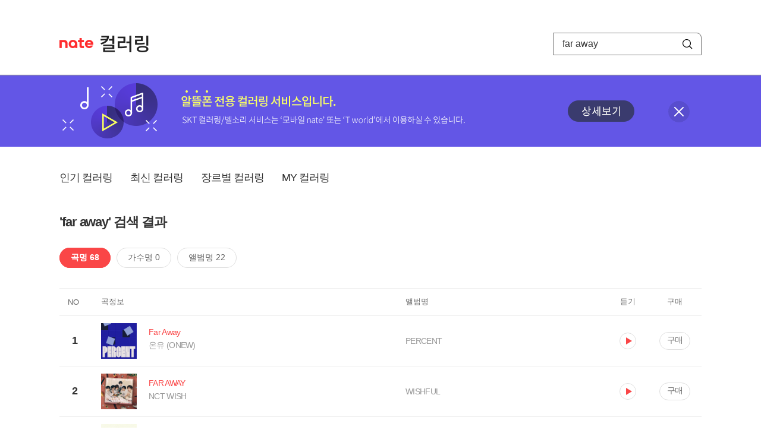

--- FILE ---
content_type: text/html; charset=utf-8
request_url: https://mobile.nate.com/decorate/mvno/search?searchType=song&keyword=far%20away
body_size: 9368
content:
<!DOCTYPE html PUBLIC "-//W3C//DTD XHTML 1.0 Transitional//EN" "http://www.w3.org/TR/xhtml1/DTD/xhtml1-transitional.dtd">
<html xmlns="http://www.w3.org/1999/xhtml" xml:lang="ko" lang="ko">
<head>
<meta http-equiv="X-UA-Compatible" content="IE=Edge" />
<meta http-equiv="Content-Type" content="application/xhtml+xml; charset=utf-8" />
<meta http-equiv="Cache-Control" content="no-cache" />
<meta http-equiv="Cache-Control" content="post-check=0, pre-check=0, no-store, no-cache, must-revalidate" />
<meta http-equiv="Pragma" content="no-cache" />
<meta http-equiv="Expires" content="-1" />
<meta http-equiv="Content-Security-Policy" content="default-src 'self';
   img-src 'self' https://mobileimg.nate.com https://main.nateimg.co.kr https://main2.nateimg.co.kr https://stat.nate.com https://statclick.nate.com https://www.nate.com;
   style-src 'self' 'unsafe-inline' https://common.nate.com;
   script-src 'self' 'unsafe-inline' 'unsafe-eval' https://common.nate.com https://mi.nate.com http://mobile.nate.com;
   media-src 'self' https://down.tums.co.kr;
   font-src 'self';
   base-uri 'self';
   form-action 'self';"







 />
<link href="//main.nateimg.co.kr/img/v7/favicon_32.ico" type="image/x-icon" rel="shortcut icon" />
<link type="text/css" rel="stylesheet" href="../../css/phone_decorate.css?v=20200812" />
<title>컬러링</title>
<script type="text/javascript" src="https://common.nate.com/textGNB/CommonTextGNBV1?xt=U" charset="utf-8"></script>
<!--script type="text/javascript" src="https://mobile.nate.com/js/jquery-2.2.4.min.js"></script--> 
<script type="text/javascript" src="https://mobile.nate.com/js/jquery-3.7.1.js"></script>
<script src="https://mobile.nate.com/js/common/stat.js" charset="utf-8"></script>
</head>
<body onload="javascript:setDomain();">
	<!-- Header -->
	<div id="header" role="banner">
	  <!-- svc -->
	  <div class="svcwrap">
		<div class="gnbWrap">
		  <h1><a href="http://www.nate.com" class="natebi">NATE</a><a href="https://mobile.nate.com/decorate/mvno/top" class="svcname">컬러링</a></h1>
		  
		  <script type="text/javascript">
			  var NateGNB = new classNateGNB();
		  </script>
		  <noscript>
		  <div id="noscript_gnb">
			  <div>
				  <a href="//www.nate.com/" title="네이트 메인으로">네이트 메인으로</a> <span>|</span>
				  <a href="//www.nate.com/sitemap/" title="사이트맵">사이트맵</a>
			  </div>
		  </div>
		  </noscript>

		  <!-- search -->
		  <div id="searchWrap" data-set="search">
			 <form id="search-field" class="srchform" name="form1" action="" method="post">
				<input type="hidden" id="searchType" name="searchType" value="song" />
				<fieldset>
				  <legend>검색영역</legend>                 
				   <input type="text" id="keyword" name="keyword" onkeypress="checkEnter();" value="far away" class="searchBox" title="검색어 입력" />
				   <button type="submit" onclick="search('song');" class="searchBtn"><span class="hide">검색</span></button>
				</fieldset>
			 </form>
		  </div>
		</div>
	  </div>
	  
	  <!-- navigation -->
	  <div class="navWrap"> </div>

	</div>
	<!-- HEADER : E -->
	
	<!-- [추가] 상단 배너 -->
	<div class="bannerWrap" style="background:#6356e6;">
		<div class="banner_cont">
			<a href="https://mobile.nate.com/notice/noticeView?artid=2288"><img src="//mobile.nate.com/img/banner_top_1080x120.png" width="1080" height="120" border="0" alt="" /></a>
			<button type="button" value="배너 영역 닫기" class="btn_close" title="배너 영역 닫기" onclick="$('.bannerWrap').hide();">닫기</button>
		</div>
	</div>

	<!-- BODY -->
	
	<div id="container" class="f-clear decorate">	<!--script type="text/javascript">//<![CDATA[
		function openFaq() {
			goTo('http://erms.nate.com/faq/exSelfFAQList.jsp?parentNodeId=NODE0000000930&nodeDepth=0', 'new');
			return;
		}

		function getBanner(url, e) {
			$.get(url, function() {
			});
		}
	//]]>
	</script-->

	<!-- [삭제] LNB -->
	
	
	<!-- 컨텐츠 영역 시작 -->
	<div id="content">	<script defer="defer" type="text/javascript" src="/js/decorate/popup.js"></script>
	
	<div class="lnbWrap">
		<!-- [추가] 네비게이션 -->
		<div class="lnb">
		<ul>
			<li><a href="/decorate/mvno/top">인기 컬러링</a></li>
			<li><a href="/decorate/mvno/new">최신 컬러링</a></li>
			<li><a href="/decorate/mvno/genre">장르별 컬러링</a></li>
			<li><a href="javascript: goMyColBox();">MY 컬러링</a></li>
		</ul>
		</div>

		<!-- [추가] 내정보 -->
			</div>

	<h4 class="search">'far away' 검색 결과</h4>
	<div class="subLnb">
		<ul>
			<li class="on" id="song"><a href="javascript:search('song');">곡명 68</a></li>
			<li id="singer"><a href="javascript:search('singer');">가수명 0</a></li>
			<li id="album"><a href="javascript:search('album');">앨범명 22</a></li>
		</ul>
	</div>

	
	<div class="search_wrap">
				<h5 class="hide">컬러링검색결과</h5>
		<!-- 리스트 -->
		<table class="coloringList" cellspacing="0" cellpadding="0" summary="컬러링검색결과 리스트로 제목,가수/앨범,이용하기를 보여주고 있음">
			<caption>컬러링검색결과 리스트</caption>
			<colgroup>
				<col width="70px" />
				<col width="*px" />
				<col width="340px" />
				<col width="68px" />
				<col width="90px" />
			</colgroup>
			<thead>
				<tr>
					<th scope="col" class="rank">NO</th>
					<th scope="col" class="info">곡정보</th>
					<th scope="col" class="album">앨범명</th>
					<th scope="col">듣기</th>
					<th scope="col" class="backNon">구매</th>
				</tr>
			</thead>
			<tbody>
				<tr class="first">
					<td><span class="rank">1</span></td>
					<td class="subject">
					<a href="/decorate/mvno/search?searchType=song&amp;keyword=Far Away" title="곡명 검색 결과 이동">
						<span class="cover">
                                                                                                                <img src="//mobileimg.nate.com/tums/album/5758569_w.jpg" width="60" height="60" border="0" alt="" />
                                                                                                        </span>
                                                <span class="title">
												<span class="search_txt">Far Away</span>
												</span>

					</a>
						<a href="/decorate/mvno/search?searchType=singer&amp;keyword=온유 (ONEW)" title="가수 검색 결과 이동">
						<span class="singer">
						온유 (ONEW)						</span></a>
					</td>
					<td class="album"><a href="/decorate/mvno/search?searchType=album&amp;keyword=PERCENT" title="앨범 검색 결과 이동">
						PERCENT						</a>
					</td>
					<td class="hear"><a href="#;" id="32759711" title="미리듣기 새창 열림">듣기</a></td>
					<td class="buy"><a href="#;" id="32759711" title="구매 새창 열림">구매</a></td>
					<input type="hidden" value="32759711" />
					
				</tr><tr >
					<td><span class="rank">2</span></td>
					<td class="subject">
					<a href="/decorate/mvno/search?searchType=song&amp;keyword=FAR AWAY" title="곡명 검색 결과 이동">
						<span class="cover">
                                                                                                                <img src="//mobileimg.nate.com/tums/album/4386090_w.jpg" width="60" height="60" border="0" alt="" />
                                                                                                        </span>
                                                <span class="title">
												<span class="search_txt">FAR AWAY</span>
												</span>

					</a>
						<a href="/decorate/mvno/search?searchType=singer&amp;keyword=NCT WISH" title="가수 검색 결과 이동">
						<span class="singer">
						NCT WISH						</span></a>
					</td>
					<td class="album"><a href="/decorate/mvno/search?searchType=album&amp;keyword=WISHFUL" title="앨범 검색 결과 이동">
						WISHFUL						</a>
					</td>
					<td class="hear"><a href="#;" id="26921535" title="미리듣기 새창 열림">듣기</a></td>
					<td class="buy"><a href="#;" id="26921535" title="구매 새창 열림">구매</a></td>
					<input type="hidden" value="26921535" />
					
				</tr><tr >
					<td><span class="rank">3</span></td>
					<td class="subject">
					<a href="/decorate/mvno/search?searchType=song&amp;keyword=Run Far Away" title="곡명 검색 결과 이동">
						<span class="cover">
                                                                                                                <img src="//mobileimg.nate.com/tums/album/3783924_w.jpg" width="60" height="60" border="0" alt="" />
                                                                                                        </span>
                                                <span class="title">
												<span class="search_txt">Run Far Away</span>
												</span>

					</a>
						<a href="/decorate/mvno/search?searchType=singer&amp;keyword=펀치 (Punch)" title="가수 검색 결과 이동">
						<span class="singer">
						펀치 (Punch)						</span></a>
					</td>
					<td class="album"><a href="/decorate/mvno/search?searchType=album&amp;keyword=멱살 한번 잡힙시다 OST Part 3" title="앨범 검색 결과 이동">
						멱살 한번 잡힙시다 OST Part 3						</a>
					</td>
					<td class="hear"><a href="#;" id="23894201" title="미리듣기 새창 열림">듣기</a></td>
					<td class="buy"><a href="#;" id="23894201" title="구매 새창 열림">구매</a></td>
					<input type="hidden" value="23894201" />
					
				</tr><tr >
					<td><span class="rank">4</span></td>
					<td class="subject">
					<a href="/decorate/mvno/search?searchType=song&amp;keyword=so far away (Feat. 수란 (SURAN))" title="곡명 검색 결과 이동">
						<span class="cover">
                                                                                                                <img src="//mobileimg.nate.com/tums/album/3448188_w.jpg" width="60" height="60" border="0" alt="" />
                                                                                                        </span>
                                                <span class="title">
												<span class="search_txt">so far away (Feat. 수란 (SURAN))</span>
												</span>

					</a>
						<a href="/decorate/mvno/search?searchType=singer&amp;keyword=Agust D" title="가수 검색 결과 이동">
						<span class="singer">
						Agust D						</span></a>
					</td>
					<td class="album"><a href="/decorate/mvno/search?searchType=album&amp;keyword=Agust D" title="앨범 검색 결과 이동">
						Agust D						</a>
					</td>
					<td class="hear"><a href="#;" id="19620464" title="미리듣기 새창 열림">듣기</a></td>
					<td class="buy"><a href="#;" id="19620464" title="구매 새창 열림">구매</a></td>
					<input type="hidden" value="19620464" />
					
				</tr><tr >
					<td><span class="rank">5</span></td>
					<td class="subject">
					<a href="/decorate/mvno/search?searchType=song&amp;keyword=far away (feat. Sein)" title="곡명 검색 결과 이동">
						<span class="cover">
                                                                                                                <img src="//mobileimg.nate.com/tums/album/3381360_w.jpg" width="60" height="60" border="0" alt="" />
                                                                                                        </span>
                                                <span class="title">
												<span class="search_txt">far away (feat. Sein)</span>
												</span>

					</a>
						<a href="/decorate/mvno/search?searchType=singer&amp;keyword=lofi (힙합)" title="가수 검색 결과 이동">
						<span class="singer">
						lofi (힙합)						</span></a>
					</td>
					<td class="album"><a href="/decorate/mvno/search?searchType=album&amp;keyword=far away" title="앨범 검색 결과 이동">
						far away						</a>
					</td>
					<td class="hear"><a href="#;" id="18129098" title="미리듣기 새창 열림">듣기</a></td>
					<td class="buy"><a href="#;" id="18129098" title="구매 새창 열림">구매</a></td>
					<input type="hidden" value="18129098" />
					
				</tr><tr >
					<td><span class="rank">6</span></td>
					<td class="subject">
					<a href="/decorate/mvno/search?searchType=song&amp;keyword=Far Away" title="곡명 검색 결과 이동">
						<span class="cover">
                                                                                                                <img src="//mobileimg.nate.com/tums/album/2992393_w.jpg" width="60" height="60" border="0" alt="" />
                                                                                                        </span>
                                                <span class="title">
												<span class="search_txt">Far Away</span>
												</span>

					</a>
						<a href="/decorate/mvno/search?searchType=singer&amp;keyword=에스나 (eSNa)" title="가수 검색 결과 이동">
						<span class="singer">
						에스나 (eSNa)						</span></a>
					</td>
					<td class="album"><a href="/decorate/mvno/search?searchType=album&amp;keyword=결혼작사 이혼작곡 3 Part 1" title="앨범 검색 결과 이동">
						결혼작사 이혼작곡 3 Part 1						</a>
					</td>
					<td class="hear"><a href="#;" id="16712743" title="미리듣기 새창 열림">듣기</a></td>
					<td class="buy"><a href="#;" id="16712743" title="구매 새창 열림">구매</a></td>
					<input type="hidden" value="16712743" />
					
				</tr><tr >
					<td><span class="rank">7</span></td>
					<td class="subject">
					<a href="/decorate/mvno/search?searchType=song&amp;keyword=멀리 (Far away)" title="곡명 검색 결과 이동">
						<span class="cover">
                                                                                                                <img src="//mobileimg.nate.com/tums/album/2298186_w.jpg" width="60" height="60" border="0" alt="" />
                                                                                                        </span>
                                                <span class="title">
												<span class="search_txt">멀리 (Far away)</span>
												</span>

					</a>
						<a href="/decorate/mvno/search?searchType=singer&amp;keyword=SUPER JUNIOR-D&amp;E" title="가수 검색 결과 이동">
						<span class="singer">
						SUPER JUNIOR-D&E						</span></a>
					</td>
					<td class="album"><a href="/decorate/mvno/search?searchType=album&amp;keyword=COUNTDOWN - The 1st Album" title="앨범 검색 결과 이동">
						COUNTDOWN - The 1st Album						</a>
					</td>
					<td class="hear"><a href="#;" id="16077039" title="미리듣기 새창 열림">듣기</a></td>
					<td class="buy"><a href="#;" id="16077039" title="구매 새창 열림">구매</a></td>
					<input type="hidden" value="16077039" />
					
				</tr><tr >
					<td><span class="rank">8</span></td>
					<td class="subject">
					<a href="/decorate/mvno/search?searchType=song&amp;keyword=항해(Far away)" title="곡명 검색 결과 이동">
						<span class="cover">
                                                                                                                <img src="//mobileimg.nate.com/tums/album/2266556_w.jpg" width="60" height="60" border="0" alt="" />
                                                                                                        </span>
                                                <span class="title">
												<span class="search_txt">항해(Far away)</span>
												</span>

					</a>
						<a href="/decorate/mvno/search?searchType=singer&amp;keyword=CNEMA (시네마)" title="가수 검색 결과 이동">
						<span class="singer">
						CNEMA (시네마)						</span></a>
					</td>
					<td class="album"><a href="/decorate/mvno/search?searchType=album&amp;keyword=슈퍼밴드2 - Episode.14" title="앨범 검색 결과 이동">
						슈퍼밴드2 - Episode.14						</a>
					</td>
					<td class="hear"><a href="#;" id="15159649" title="미리듣기 새창 열림">듣기</a></td>
					<td class="buy"><a href="#;" id="15159649" title="구매 새창 열림">구매</a></td>
					<input type="hidden" value="15159649" />
					
				</tr><tr >
					<td><span class="rank">9</span></td>
					<td class="subject">
					<a href="/decorate/mvno/search?searchType=song&amp;keyword=Far Away" title="곡명 검색 결과 이동">
						<span class="cover">
                                                                                                                <img src="//mobileimg.nate.com/tums/album/2139788_w.jpg" width="60" height="60" border="0" alt="" />
                                                                                                        </span>
                                                <span class="title">
												<span class="search_txt">Far Away</span>
												</span>

					</a>
						<a href="/decorate/mvno/search?searchType=singer&amp;keyword=EASHA" title="가수 검색 결과 이동">
						<span class="singer">
						EASHA						</span></a>
					</td>
					<td class="album"><a href="/decorate/mvno/search?searchType=album&amp;keyword=Far Away" title="앨범 검색 결과 이동">
						Far Away						</a>
					</td>
					<td class="hear"><a href="#;" id="14587070" title="미리듣기 새창 열림">듣기</a></td>
					<td class="buy"><a href="#;" id="14587070" title="구매 새창 열림">구매</a></td>
					<input type="hidden" value="14587070" />
					
				</tr><tr >
					<td><span class="rank">10</span></td>
					<td class="subject">
					<a href="/decorate/mvno/search?searchType=song&amp;keyword=Far away" title="곡명 검색 결과 이동">
						<span class="cover">
                                                                                                                <img src="//mobileimg.nate.com/tums/album/1924238_w.jpg" width="60" height="60" border="0" alt="" />
                                                                                                        </span>
                                                <span class="title">
												<span class="search_txt">Far away</span>
												</span>

					</a>
						<a href="/decorate/mvno/search?searchType=singer&amp;keyword=신지훈" title="가수 검색 결과 이동">
						<span class="singer">
						신지훈						</span></a>
					</td>
					<td class="album"><a href="/decorate/mvno/search?searchType=album&amp;keyword=하이에나 OST Part.7" title="앨범 검색 결과 이동">
						하이에나 OST Part.7						</a>
					</td>
					<td class="hear"><a href="#;" id="13478128" title="미리듣기 새창 열림">듣기</a></td>
					<td class="buy"><a href="#;" id="13478128" title="구매 새창 열림">구매</a></td>
					<input type="hidden" value="13478128" />
					
				</tr><tr >
					<td><span class="rank">11</span></td>
					<td class="subject">
					<a href="/decorate/mvno/search?searchType=song&amp;keyword=So Far Away (feat. Jamie Scott &amp; Romy)" title="곡명 검색 결과 이동">
						<span class="cover">
                                                                                                                <img src="//mobileimg.nate.com/tums/album/1529156_w.jpg" width="60" height="60" border="0" alt="" />
                                                                                                        </span>
                                                <span class="title">
												<span class="search_txt">So Far Away (feat. Jamie Scott & Romy)</span>
												</span>

					</a>
						<a href="/decorate/mvno/search?searchType=singer&amp;keyword=Martin Garrix, David Guetta" title="가수 검색 결과 이동">
						<span class="singer">
						Martin Garrix, David Guetta						</span></a>
					</td>
					<td class="album"><a href="/decorate/mvno/search?searchType=album&amp;keyword=So Far Away (feat. Jamie Scott &amp; Romy)" title="앨범 검색 결과 이동">
						So Far Away (feat. Jamie Scott & Romy)						</a>
					</td>
					<td class="hear"><a href="#;" id="11354320" title="미리듣기 새창 열림">듣기</a></td>
					<td class="buy"><a href="#;" id="11354320" title="구매 새창 열림">구매</a></td>
					<input type="hidden" value="11354320" />
					
				</tr><tr >
					<td><span class="rank">12</span></td>
					<td class="subject">
					<a href="/decorate/mvno/search?searchType=song&amp;keyword=So Far Away" title="곡명 검색 결과 이동">
						<span class="cover">
                                                                                                                <img src="//mobileimg.nate.com/tums/album/992576_w.jpg" width="60" height="60" border="0" alt="" />
                                                                                                        </span>
                                                <span class="title">
												<span class="search_txt">So Far Away</span>
												</span>

					</a>
						<a href="/decorate/mvno/search?searchType=singer&amp;keyword=프레드 (Fred)" title="가수 검색 결과 이동">
						<span class="singer">
						프레드 (Fred)						</span></a>
					</td>
					<td class="album"><a href="/decorate/mvno/search?searchType=album&amp;keyword=So Far Away" title="앨범 검색 결과 이동">
						So Far Away						</a>
					</td>
					<td class="hear"><a href="#;" id="6816389" title="미리듣기 새창 열림">듣기</a></td>
					<td class="buy"><a href="#;" id="6816389" title="구매 새창 열림">구매</a></td>
					<input type="hidden" value="6816389" />
					
				</tr><tr >
					<td><span class="rank">13</span></td>
					<td class="subject">
					<a href="/decorate/mvno/search?searchType=song&amp;keyword=Far Away (Feat. Jelle van Dael) (Radio Edit)" title="곡명 검색 결과 이동">
						<span class="cover">
                                                                                                                <img src="//mobileimg.nate.com/tums/album/929129_w.jpg" width="60" height="60" border="0" alt="" />
                                                                                                        </span>
                                                <span class="title">
												<span class="search_txt">Far Away (Feat. Jelle van Dael) (Radio Edit)</span>
												</span>

					</a>
						<a href="/decorate/mvno/search?searchType=singer&amp;keyword=Klaas" title="가수 검색 결과 이동">
						<span class="singer">
						Klaas						</span></a>
					</td>
					<td class="album"><a href="/decorate/mvno/search?searchType=album&amp;keyword=Progressive House Gold Edition Vol.2" title="앨범 검색 결과 이동">
						Progressive House Gold Edition Vol.2						</a>
					</td>
					<td class="hear"><a href="#;" id="6351211" title="미리듣기 새창 열림">듣기</a></td>
					<td class="buy"><a href="#;" id="6351211" title="구매 새창 열림">구매</a></td>
					<input type="hidden" value="6351211" />
					
				</tr><tr >
					<td><span class="rank">14</span></td>
					<td class="subject">
					<a href="/decorate/mvno/search?searchType=song&amp;keyword=Too Far Away To Find A Way(트레이스2 OST - 주제곡)" title="곡명 검색 결과 이동">
						<span class="cover">
                                                                                                                <img src="//mobileimg.nate.com/decorate/no_album.png" width="60" height="60" border="0" alt="" />
                                                                                                        </span>
                                                <span class="title">
												<span class="search_txt">Too Far Away To Find A Way(트레이스2 OST - 주제곡)</span>
												</span>

					</a>
						<a href="/decorate/mvno/search?searchType=singer&amp;keyword=모가비(Mogavi)" title="가수 검색 결과 이동">
						<span class="singer">
						모가비(Mogavi)						</span></a>
					</td>
					<td class="album"><a href="/decorate/mvno/search?searchType=album&amp;keyword=" title="앨범 검색 결과 이동">
												</a>
					</td>
					<td class="hear"><a href="#;" id="3922263" title="미리듣기 새창 열림">듣기</a></td>
					<td class="buy"><a href="#;" id="3922263" title="구매 새창 열림">구매</a></td>
					<input type="hidden" value="3922263" />
					
				</tr><tr >
					<td><span class="rank">15</span></td>
					<td class="subject">
					<a href="/decorate/mvno/search?searchType=song&amp;keyword=Far Far Away (Long Version) (Feat. Brenda Boykin)" title="곡명 검색 결과 이동">
						<span class="cover">
                                                                                                                <img src="//mobileimg.nate.com/decorate/no_album.png" width="60" height="60" border="0" alt="" />
                                                                                                        </span>
                                                <span class="title">
												<span class="search_txt">Far Far Away (Long Version) (Feat. Brenda Boykin)</span>
												</span>

					</a>
						<a href="/decorate/mvno/search?searchType=singer&amp;keyword=Tape Five" title="가수 검색 결과 이동">
						<span class="singer">
						Tape Five						</span></a>
					</td>
					<td class="album"><a href="/decorate/mvno/search?searchType=album&amp;keyword=" title="앨범 검색 결과 이동">
												</a>
					</td>
					<td class="hear"><a href="#;" id="3180617" title="미리듣기 새창 열림">듣기</a></td>
					<td class="buy"><a href="#;" id="3180617" title="구매 새창 열림">구매</a></td>
					<input type="hidden" value="3180617" />
					
				</tr><tr >
					<td><span class="rank">16</span></td>
					<td class="subject">
					<a href="/decorate/mvno/search?searchType=song&amp;keyword=Faraway" title="곡명 검색 결과 이동">
						<span class="cover">
                                                                                                                <img src="//mobileimg.nate.com/tums/album/537467_w.jpg" width="60" height="60" border="0" alt="" />
                                                                                                        </span>
                                                <span class="title">
												<span class="search_txt">Faraway</span>
												</span>

					</a>
						<a href="/decorate/mvno/search?searchType=singer&amp;keyword=K2 (=김성면)" title="가수 검색 결과 이동">
						<span class="singer">
						K2 (=김성면)						</span></a>
					</td>
					<td class="album"><a href="/decorate/mvno/search?searchType=album&amp;keyword=자체발광 그녀 Part.2" title="앨범 검색 결과 이동">
						자체발광 그녀 Part.2						</a>
					</td>
					<td class="hear"><a href="#;" id="3167866" title="미리듣기 새창 열림">듣기</a></td>
					<td class="buy"><a href="#;" id="3167866" title="구매 새창 열림">구매</a></td>
					<input type="hidden" value="3167866" />
					
				</tr><tr >
					<td><span class="rank">17</span></td>
					<td class="subject">
					<a href="/decorate/mvno/search?searchType=song&amp;keyword=Far Away (Feat. Busta Rhymes)" title="곡명 검색 결과 이동">
						<span class="cover">
                                                                                                                <img src="//mobileimg.nate.com/decorate/no_album.png" width="60" height="60" border="0" alt="" />
                                                                                                        </span>
                                                <span class="title">
												<span class="search_txt">Far Away (Feat. Busta Rhymes)</span>
												</span>

					</a>
						<a href="/decorate/mvno/search?searchType=singer&amp;keyword=Marsha Ambrosius" title="가수 검색 결과 이동">
						<span class="singer">
						Marsha Ambrosius						</span></a>
					</td>
					<td class="album"><a href="/decorate/mvno/search?searchType=album&amp;keyword=" title="앨범 검색 결과 이동">
												</a>
					</td>
					<td class="hear"><a href="#;" id="2950846" title="미리듣기 새창 열림">듣기</a></td>
					<td class="buy"><a href="#;" id="2950846" title="구매 새창 열림">구매</a></td>
					<input type="hidden" value="2950846" />
					
				</tr><tr >
					<td><span class="rank">18</span></td>
					<td class="subject">
					<a href="/decorate/mvno/search?searchType=song&amp;keyword=Too Far Away" title="곡명 검색 결과 이동">
						<span class="cover">
                                                                                                                <img src="//mobileimg.nate.com/tums/album/482167_w.jpg" width="60" height="60" border="0" alt="" />
                                                                                                        </span>
                                                <span class="title">
												<span class="search_txt">Too Far Away</span>
												</span>

					</a>
						<a href="/decorate/mvno/search?searchType=singer&amp;keyword=정여진" title="가수 검색 결과 이동">
						<span class="singer">
						정여진						</span></a>
					</td>
					<td class="album"><a href="/decorate/mvno/search?searchType=album&amp;keyword=편지OST" title="앨범 검색 결과 이동">
						편지OST						</a>
					</td>
					<td class="hear"><a href="#;" id="2655814" title="미리듣기 새창 열림">듣기</a></td>
					<td class="buy"><a href="#;" id="2655814" title="구매 새창 열림">구매</a></td>
					<input type="hidden" value="2655814" />
					
				</tr><tr >
					<td><span class="rank">19</span></td>
					<td class="subject">
					<a href="/decorate/mvno/search?searchType=song&amp;keyword=Far Away" title="곡명 검색 결과 이동">
						<span class="cover">
                                                                                                                <img src="//mobileimg.nate.com/decorate/no_album.png" width="60" height="60" border="0" alt="" />
                                                                                                        </span>
                                                <span class="title">
												<span class="search_txt">Far Away</span>
												</span>

					</a>
						<a href="/decorate/mvno/search?searchType=singer&amp;keyword=쓰리브라더스(3brothers)" title="가수 검색 결과 이동">
						<span class="singer">
						쓰리브라더스(3brothers)						</span></a>
					</td>
					<td class="album"><a href="/decorate/mvno/search?searchType=album&amp;keyword=3Brothers (쓰리브라더스)" title="앨범 검색 결과 이동">
						3Brothers (쓰리브라더스)						</a>
					</td>
					<td class="hear"><a href="#;" id="2358702" title="미리듣기 새창 열림">듣기</a></td>
					<td class="buy"><a href="#;" id="2358702" title="구매 새창 열림">구매</a></td>
					<input type="hidden" value="2358702" />
					
				</tr><tr >
					<td><span class="rank">20</span></td>
					<td class="subject">
					<a href="/decorate/mvno/search?searchType=song&amp;keyword=So Far Away" title="곡명 검색 결과 이동">
						<span class="cover">
                                                                                                                <img src="//mobileimg.nate.com/decorate/no_album.png" width="60" height="60" border="0" alt="" />
                                                                                                        </span>
                                                <span class="title">
												<span class="search_txt">So Far Away</span>
												</span>

					</a>
						<a href="/decorate/mvno/search?searchType=singer&amp;keyword=Avenged Sevenfold" title="가수 검색 결과 이동">
						<span class="singer">
						Avenged Sevenfold						</span></a>
					</td>
					<td class="album"><a href="/decorate/mvno/search?searchType=album&amp;keyword=" title="앨범 검색 결과 이동">
												</a>
					</td>
					<td class="hear"><a href="#;" id="2295578" title="미리듣기 새창 열림">듣기</a></td>
					<td class="buy"><a href="#;" id="2295578" title="구매 새창 열림">구매</a></td>
					<input type="hidden" value="2295578" />
					
				</tr><tr >
					<td><span class="rank">21</span></td>
					<td class="subject">
					<a href="/decorate/mvno/search?searchType=song&amp;keyword=Long Ago &amp; Far Away" title="곡명 검색 결과 이동">
						<span class="cover">
                                                                                                                <img src="//mobileimg.nate.com/decorate/no_album.png" width="60" height="60" border="0" alt="" />
                                                                                                        </span>
                                                <span class="title">
												<span class="search_txt">Long Ago & Far Away</span>
												</span>

					</a>
						<a href="/decorate/mvno/search?searchType=singer&amp;keyword=김민석 &amp; 정중화" title="가수 검색 결과 이동">
						<span class="singer">
						김민석 & 정중화						</span></a>
					</td>
					<td class="album"><a href="/decorate/mvno/search?searchType=album&amp;keyword=Long Ago &amp; Far Away" title="앨범 검색 결과 이동">
						Long Ago & Far Away						</a>
					</td>
					<td class="hear"><a href="#;" id="2071629" title="미리듣기 새창 열림">듣기</a></td>
					<td class="buy"><a href="#;" id="2071629" title="구매 새창 열림">구매</a></td>
					<input type="hidden" value="2071629" />
					
				</tr><tr >
					<td><span class="rank">22</span></td>
					<td class="subject">
					<a href="/decorate/mvno/search?searchType=song&amp;keyword=Far away(rap ver.)" title="곡명 검색 결과 이동">
						<span class="cover">
                                                                                                                <img src="//mobileimg.nate.com/tums/album/442770_w.jpg" width="60" height="60" border="0" alt="" />
                                                                                                        </span>
                                                <span class="title">
												<span class="search_txt">Far away(rap ver.)</span>
												</span>

					</a>
						<a href="/decorate/mvno/search?searchType=singer&amp;keyword=R.Trippper(알트리퍼)" title="가수 검색 결과 이동">
						<span class="singer">
						R.Trippper(알트리퍼)						</span></a>
					</td>
					<td class="album"><a href="/decorate/mvno/search?searchType=album&amp;keyword=Blue schizophrenia" title="앨범 검색 결과 이동">
						Blue schizophrenia						</a>
					</td>
					<td class="hear"><a href="#;" id="2054116" title="미리듣기 새창 열림">듣기</a></td>
					<td class="buy"><a href="#;" id="2054116" title="구매 새창 열림">구매</a></td>
					<input type="hidden" value="2054116" />
					
				</tr><tr >
					<td><span class="rank">23</span></td>
					<td class="subject">
					<a href="/decorate/mvno/search?searchType=song&amp;keyword=Far away(song ver.)" title="곡명 검색 결과 이동">
						<span class="cover">
                                                                                                                <img src="//mobileimg.nate.com/tums/album/442770_w.jpg" width="60" height="60" border="0" alt="" />
                                                                                                        </span>
                                                <span class="title">
												<span class="search_txt">Far away(song ver.)</span>
												</span>

					</a>
						<a href="/decorate/mvno/search?searchType=singer&amp;keyword=R.Trippper(알트리퍼)" title="가수 검색 결과 이동">
						<span class="singer">
						R.Trippper(알트리퍼)						</span></a>
					</td>
					<td class="album"><a href="/decorate/mvno/search?searchType=album&amp;keyword=Blue schizophrenia" title="앨범 검색 결과 이동">
						Blue schizophrenia						</a>
					</td>
					<td class="hear"><a href="#;" id="2054114" title="미리듣기 새창 열림">듣기</a></td>
					<td class="buy"><a href="#;" id="2054114" title="구매 새창 열림">구매</a></td>
					<input type="hidden" value="2054114" />
					
				</tr><tr >
					<td><span class="rank">24</span></td>
					<td class="subject">
					<a href="/decorate/mvno/search?searchType=song&amp;keyword=Far Away" title="곡명 검색 결과 이동">
						<span class="cover">
                                                                                                                <img src="//mobileimg.nate.com/tums/album/441788_w.jpg" width="60" height="60" border="0" alt="" />
                                                                                                        </span>
                                                <span class="title">
												<span class="search_txt">Far Away</span>
												</span>

					</a>
						<a href="/decorate/mvno/search?searchType=singer&amp;keyword=엠씨더맥스 (M.C The Max)" title="가수 검색 결과 이동">
						<span class="singer">
						엠씨더맥스 (M.C The Max)						</span></a>
					</td>
					<td class="album"><a href="/decorate/mvno/search?searchType=album&amp;keyword=REWIND &amp; REMIND" title="앨범 검색 결과 이동">
						REWIND & REMIND						</a>
					</td>
					<td class="hear"><a href="#;" id="2043894" title="미리듣기 새창 열림">듣기</a></td>
					<td class="buy"><a href="#;" id="2043894" title="구매 새창 열림">구매</a></td>
					<input type="hidden" value="2043894" />
					
				</tr><tr >
					<td><span class="rank">25</span></td>
					<td class="subject">
					<a href="/decorate/mvno/search?searchType=song&amp;keyword=Postcards From Far Away" title="곡명 검색 결과 이동">
						<span class="cover">
                                                                                                                <img src="//mobileimg.nate.com/tums/album/433215_w.jpg" width="60" height="60" border="0" alt="" />
                                                                                                        </span>
                                                <span class="title">
												<span class="search_txt">Postcards From Far Away</span>
												</span>

					</a>
						<a href="/decorate/mvno/search?searchType=singer&amp;keyword=Coldplay" title="가수 검색 결과 이동">
						<span class="singer">
						Coldplay						</span></a>
					</td>
					<td class="album"><a href="/decorate/mvno/search?searchType=album&amp;keyword=Prospekt" title="앨범 검색 결과 이동">
						Prospekt						</a>
					</td>
					<td class="hear"><a href="#;" id="1932956" title="미리듣기 새창 열림">듣기</a></td>
					<td class="buy"><a href="#;" id="1932956" title="구매 새창 열림">구매</a></td>
					<input type="hidden" value="1932956" />
					
				</tr><tr >
					<td><span class="rank">26</span></td>
					<td class="subject">
					<a href="/decorate/mvno/search?searchType=song&amp;keyword=Far Away Places" title="곡명 검색 결과 이동">
						<span class="cover">
                                                                                                                <img src="//mobileimg.nate.com/tums/album/432925_w.jpg" width="60" height="60" border="0" alt="" />
                                                                                                        </span>
                                                <span class="title">
												<span class="search_txt">Far Away Places</span>
												</span>

					</a>
						<a href="/decorate/mvno/search?searchType=singer&amp;keyword=Dinah Shore" title="가수 검색 결과 이동">
						<span class="singer">
						Dinah Shore						</span></a>
					</td>
					<td class="album"><a href="/decorate/mvno/search?searchType=album&amp;keyword=The Legendary Best of Dinah Shore" title="앨범 검색 결과 이동">
						The Legendary Best of Dinah Shore						</a>
					</td>
					<td class="hear"><a href="#;" id="1929725" title="미리듣기 새창 열림">듣기</a></td>
					<td class="buy"><a href="#;" id="1929725" title="구매 새창 열림">구매</a></td>
					<input type="hidden" value="1929725" />
					
				</tr><tr >
					<td><span class="rank">27</span></td>
					<td class="subject">
					<a href="/decorate/mvno/search?searchType=song&amp;keyword=far away" title="곡명 검색 결과 이동">
						<span class="cover">
                                                                                                                <img src="//mobileimg.nate.com/tums/album/431499_w.jpg" width="60" height="60" border="0" alt="" />
                                                                                                        </span>
                                                <span class="title">
												<span class="search_txt">far away</span>
												</span>

					</a>
						<a href="/decorate/mvno/search?searchType=singer&amp;keyword=프릭하우즈(Freakhouze)" title="가수 검색 결과 이동">
						<span class="singer">
						프릭하우즈(Freakhouze)						</span></a>
					</td>
					<td class="album"><a href="/decorate/mvno/search?searchType=album&amp;keyword=Smooth &amp; Hard" title="앨범 검색 결과 이동">
						Smooth & Hard						</a>
					</td>
					<td class="hear"><a href="#;" id="1913338" title="미리듣기 새창 열림">듣기</a></td>
					<td class="buy"><a href="#;" id="1913338" title="구매 새창 열림">구매</a></td>
					<input type="hidden" value="1913338" />
					
				</tr><tr >
					<td><span class="rank">28</span></td>
					<td class="subject">
					<a href="/decorate/mvno/search?searchType=song&amp;keyword=Faraway So Close" title="곡명 검색 결과 이동">
						<span class="cover">
                                                                                                                <img src="//mobileimg.nate.com/tums/album/431151_w.jpg" width="60" height="60" border="0" alt="" />
                                                                                                        </span>
                                                <span class="title">
												<span class="search_txt">Faraway So Close</span>
												</span>

					</a>
						<a href="/decorate/mvno/search?searchType=singer&amp;keyword=Deafening Street(데프닝스트리트)" title="가수 검색 결과 이동">
						<span class="singer">
						Deafening Street(데프닝스트리트)						</span></a>
					</td>
					<td class="album"><a href="/decorate/mvno/search?searchType=album&amp;keyword=상상마당 밴드인큐베이팅 1st 작품집- Beyond" title="앨범 검색 결과 이동">
						상상마당 밴드인큐베이팅 1st 작품집- Beyond						</a>
					</td>
					<td class="hear"><a href="#;" id="1909328" title="미리듣기 새창 열림">듣기</a></td>
					<td class="buy"><a href="#;" id="1909328" title="구매 새창 열림">구매</a></td>
					<input type="hidden" value="1909328" />
					
				</tr><tr >
					<td><span class="rank">29</span></td>
					<td class="subject">
					<a href="/decorate/mvno/search?searchType=song&amp;keyword=shes faraway" title="곡명 검색 결과 이동">
						<span class="cover">
                                                                                                                <img src="//mobileimg.nate.com/tums/album/429201_w.jpg" width="60" height="60" border="0" alt="" />
                                                                                                        </span>
                                                <span class="title">
												<span class="search_txt">shes faraway</span>
												</span>

					</a>
						<a href="/decorate/mvno/search?searchType=singer&amp;keyword=오 건" title="가수 검색 결과 이동">
						<span class="singer">
						오 건						</span></a>
					</td>
					<td class="album"><a href="/decorate/mvno/search?searchType=album&amp;keyword=Mountain-High" title="앨범 검색 결과 이동">
						Mountain-High						</a>
					</td>
					<td class="hear"><a href="#;" id="1887954" title="미리듣기 새창 열림">듣기</a></td>
					<td class="buy"><a href="#;" id="1887954" title="구매 새창 열림">구매</a></td>
					<input type="hidden" value="1887954" />
					
				</tr><tr >
					<td><span class="rank">30</span></td>
					<td class="subject">
					<a href="/decorate/mvno/search?searchType=song&amp;keyword=shes faraway (MR)" title="곡명 검색 결과 이동">
						<span class="cover">
                                                                                                                <img src="//mobileimg.nate.com/tums/album/429201_w.jpg" width="60" height="60" border="0" alt="" />
                                                                                                        </span>
                                                <span class="title">
												<span class="search_txt">shes faraway (MR)</span>
												</span>

					</a>
						<a href="/decorate/mvno/search?searchType=singer&amp;keyword=오 건" title="가수 검색 결과 이동">
						<span class="singer">
						오 건						</span></a>
					</td>
					<td class="album"><a href="/decorate/mvno/search?searchType=album&amp;keyword=Mountain-High" title="앨범 검색 결과 이동">
						Mountain-High						</a>
					</td>
					<td class="hear"><a href="#;" id="1887962" title="미리듣기 새창 열림">듣기</a></td>
					<td class="buy"><a href="#;" id="1887962" title="구매 새창 열림">구매</a></td>
					<input type="hidden" value="1887962" />
					
				</tr><tr >
					<td><span class="rank">31</span></td>
					<td class="subject">
					<a href="/decorate/mvno/search?searchType=song&amp;keyword=Too Faraway" title="곡명 검색 결과 이동">
						<span class="cover">
                                                                                                                <img src="//mobileimg.nate.com/decorate/no_album.png" width="60" height="60" border="0" alt="" />
                                                                                                        </span>
                                                <span class="title">
												<span class="search_txt">Too Faraway</span>
												</span>

					</a>
						<a href="/decorate/mvno/search?searchType=singer&amp;keyword=Various Artists" title="가수 검색 결과 이동">
						<span class="singer">
						Various Artists						</span></a>
					</td>
					<td class="album"><a href="/decorate/mvno/search?searchType=album&amp;keyword=너는 내 운명 (KBS 1TV 일일드라마)" title="앨범 검색 결과 이동">
						너는 내 운명 (KBS 1TV 일일드라마)						</a>
					</td>
					<td class="hear"><a href="#;" id="1880649" title="미리듣기 새창 열림">듣기</a></td>
					<td class="buy"><a href="#;" id="1880649" title="구매 새창 열림">구매</a></td>
					<input type="hidden" value="1880649" />
					
				</tr><tr >
					<td><span class="rank">32</span></td>
					<td class="subject">
					<a href="/decorate/mvno/search?searchType=song&amp;keyword=Far Away" title="곡명 검색 결과 이동">
						<span class="cover">
                                                                                                                <img src="//mobileimg.nate.com/tums/album/428425_w.jpg" width="60" height="60" border="0" alt="" />
                                                                                                        </span>
                                                <span class="title">
												<span class="search_txt">Far Away</span>
												</span>

					</a>
						<a href="/decorate/mvno/search?searchType=singer&amp;keyword=Nicotine" title="가수 검색 결과 이동">
						<span class="singer">
						Nicotine						</span></a>
					</td>
					<td class="album"><a href="/decorate/mvno/search?searchType=album&amp;keyword=Desperado" title="앨범 검색 결과 이동">
						Desperado						</a>
					</td>
					<td class="hear"><a href="#;" id="1879433" title="미리듣기 새창 열림">듣기</a></td>
					<td class="buy"><a href="#;" id="1879433" title="구매 새창 열림">구매</a></td>
					<input type="hidden" value="1879433" />
					
				</tr><tr >
					<td><span class="rank">33</span></td>
					<td class="subject">
					<a href="/decorate/mvno/search?searchType=song&amp;keyword=Faraway Eyes" title="곡명 검색 결과 이동">
						<span class="cover">
                                                                                                                <img src="//mobileimg.nate.com/tums/album/330126_w.jpg" width="60" height="60" border="0" alt="" />
                                                                                                        </span>
                                                <span class="title">
												<span class="search_txt">Faraway Eyes</span>
												</span>

					</a>
						<a href="/decorate/mvno/search?searchType=singer&amp;keyword=The Rolling Stones" title="가수 검색 결과 이동">
						<span class="singer">
						The Rolling Stones						</span></a>
					</td>
					<td class="album"><a href="/decorate/mvno/search?searchType=album&amp;keyword=Shine A Light" title="앨범 검색 결과 이동">
						Shine A Light						</a>
					</td>
					<td class="hear"><a href="#;" id="369579" title="미리듣기 새창 열림">듣기</a></td>
					<td class="buy"><a href="#;" id="369579" title="구매 새창 열림">구매</a></td>
					<input type="hidden" value="369579" />
					
				</tr><tr >
					<td><span class="rank">34</span></td>
					<td class="subject">
					<a href="/decorate/mvno/search?searchType=song&amp;keyword=So Far Away" title="곡명 검색 결과 이동">
						<span class="cover">
                                                                                                                <img src="//mobileimg.nate.com/tums/album/286107_w.jpg" width="60" height="60" border="0" alt="" />
                                                                                                        </span>
                                                <span class="title">
												<span class="search_txt">So Far Away</span>
												</span>

					</a>
						<a href="/decorate/mvno/search?searchType=singer&amp;keyword=noon" title="가수 검색 결과 이동">
						<span class="singer">
						noon						</span></a>
					</td>
					<td class="album"><a href="/decorate/mvno/search?searchType=album&amp;keyword=For You (Noon`s Best)" title="앨범 검색 결과 이동">
						For You (Noon`s Best)						</a>
					</td>
					<td class="hear"><a href="#;" id="360670" title="미리듣기 새창 열림">듣기</a></td>
					<td class="buy"><a href="#;" id="360670" title="구매 새창 열림">구매</a></td>
					<input type="hidden" value="360670" />
					
				</tr><tr >
					<td><span class="rank">35</span></td>
					<td class="subject">
					<a href="/decorate/mvno/search?searchType=song&amp;keyword=Stay Far Away" title="곡명 검색 결과 이동">
						<span class="cover">
                                                                                                                <img src="//mobileimg.nate.com/tums/album/157085_w.jpg" width="60" height="60" border="0" alt="" />
                                                                                                        </span>
                                                <span class="title">
												<span class="search_txt">Stay Far Away</span>
												</span>

					</a>
						<a href="/decorate/mvno/search?searchType=singer&amp;keyword=99Anger" title="가수 검색 결과 이동">
						<span class="singer">
						99Anger						</span></a>
					</td>
					<td class="album"><a href="/decorate/mvno/search?searchType=album&amp;keyword=Who Comes First?" title="앨범 검색 결과 이동">
						Who Comes First?						</a>
					</td>
					<td class="hear"><a href="#;" id="303037" title="미리듣기 새창 열림">듣기</a></td>
					<td class="buy"><a href="#;" id="303037" title="구매 새창 열림">구매</a></td>
					<input type="hidden" value="303037" />
					
				</tr><tr >
					<td><span class="rank">36</span></td>
					<td class="subject">
					<a href="/decorate/mvno/search?searchType=song&amp;keyword=Too Far Away" title="곡명 검색 결과 이동">
						<span class="cover">
                                                                                                                <img src="//mobileimg.nate.com/tums/album/108081_w.jpg" width="60" height="60" border="0" alt="" />
                                                                                                        </span>
                                                <span class="title">
												<span class="search_txt">Too Far Away</span>
												</span>

					</a>
						<a href="/decorate/mvno/search?searchType=singer&amp;keyword=최성수" title="가수 검색 결과 이동">
						<span class="singer">
						최성수						</span></a>
					</td>
					<td class="album"><a href="/decorate/mvno/search?searchType=album&amp;keyword=로망스" title="앨범 검색 결과 이동">
						로망스						</a>
					</td>
					<td class="hear"><a href="#;" id="242018" title="미리듣기 새창 열림">듣기</a></td>
					<td class="buy"><a href="#;" id="242018" title="구매 새창 열림">구매</a></td>
					<input type="hidden" value="242018" />
					
				</tr><tr >
					<td><span class="rank">37</span></td>
					<td class="subject">
					<a href="/decorate/mvno/search?searchType=song&amp;keyword=Far Away" title="곡명 검색 결과 이동">
						<span class="cover">
                                                                                                                <img src="//mobileimg.nate.com/tums/album/93082_w.jpg" width="60" height="60" border="0" alt="" />
                                                                                                        </span>
                                                <span class="title">
												<span class="search_txt">Far Away</span>
												</span>

					</a>
						<a href="/decorate/mvno/search?searchType=singer&amp;keyword=Fat Jon" title="가수 검색 결과 이동">
						<span class="singer">
						Fat Jon						</span></a>
					</td>
					<td class="album"><a href="/decorate/mvno/search?searchType=album&amp;keyword=Lightweight Heavy" title="앨범 검색 결과 이동">
						Lightweight Heavy						</a>
					</td>
					<td class="hear"><a href="#;" id="228007" title="미리듣기 새창 열림">듣기</a></td>
					<td class="buy"><a href="#;" id="228007" title="구매 새창 열림">구매</a></td>
					<input type="hidden" value="228007" />
					
				</tr><tr >
					<td><span class="rank">38</span></td>
					<td class="subject">
					<a href="/decorate/mvno/search?searchType=song&amp;keyword=So Far Away (Album Version)" title="곡명 검색 결과 이동">
						<span class="cover">
                                                                                                                <img src="//mobileimg.nate.com/decorate/no_album.png" width="60" height="60" border="0" alt="" />
                                                                                                        </span>
                                                <span class="title">
												<span class="search_txt">So Far Away (Album Version)</span>
												</span>

					</a>
						<a href="/decorate/mvno/search?searchType=singer&amp;keyword=Staind" title="가수 검색 결과 이동">
						<span class="singer">
						Staind						</span></a>
					</td>
					<td class="album"><a href="/decorate/mvno/search?searchType=album&amp;keyword=The Singles" title="앨범 검색 결과 이동">
						The Singles						</a>
					</td>
					<td class="hear"><a href="#;" id="337848" title="미리듣기 새창 열림">듣기</a></td>
					<td class="buy"><a href="#;" id="337848" title="구매 새창 열림">구매</a></td>
					<input type="hidden" value="337848" />
					
				</tr><tr >
					<td><span class="rank">39</span></td>
					<td class="subject">
					<a href="/decorate/mvno/search?searchType=song&amp;keyword=So Far Away" title="곡명 검색 결과 이동">
						<span class="cover">
                                                                                                                <img src="//mobileimg.nate.com/decorate/no_album.png" width="60" height="60" border="0" alt="" />
                                                                                                        </span>
                                                <span class="title">
												<span class="search_txt">So Far Away</span>
												</span>

					</a>
						<a href="/decorate/mvno/search?searchType=singer&amp;keyword=Count Basic" title="가수 검색 결과 이동">
						<span class="singer">
						Count Basic						</span></a>
					</td>
					<td class="album"><a href="/decorate/mvno/search?searchType=album&amp;keyword=Best Of" title="앨범 검색 결과 이동">
						Best Of						</a>
					</td>
					<td class="hear"><a href="#;" id="1073665" title="미리듣기 새창 열림">듣기</a></td>
					<td class="buy"><a href="#;" id="1073665" title="구매 새창 열림">구매</a></td>
					<input type="hidden" value="1073665" />
					
				</tr><tr >
					<td><span class="rank">40</span></td>
					<td class="subject">
					<a href="/decorate/mvno/search?searchType=song&amp;keyword=Far away" title="곡명 검색 결과 이동">
						<span class="cover">
                                                                                                                <img src="//mobileimg.nate.com/tums/album/18734_w.jpg" width="60" height="60" border="0" alt="" />
                                                                                                        </span>
                                                <span class="title">
												<span class="search_txt">Far away</span>
												</span>

					</a>
						<a href="/decorate/mvno/search?searchType=singer&amp;keyword=Libera" title="가수 검색 결과 이동">
						<span class="singer">
						Libera						</span></a>
					</td>
					<td class="album"><a href="/decorate/mvno/search?searchType=album&amp;keyword=Angel Voices" title="앨범 검색 결과 이동">
						Angel Voices						</a>
					</td>
					<td class="hear"><a href="#;" id="107237" title="미리듣기 새창 열림">듣기</a></td>
					<td class="buy"><a href="#;" id="107237" title="구매 새창 열림">구매</a></td>
					<input type="hidden" value="107237" />
					
				</tr><tr >
					<td><span class="rank">41</span></td>
					<td class="subject">
					<a href="/decorate/mvno/search?searchType=song&amp;keyword=Far Away" title="곡명 검색 결과 이동">
						<span class="cover">
                                                                                                                <img src="//mobileimg.nate.com/decorate/no_album.png" width="60" height="60" border="0" alt="" />
                                                                                                        </span>
                                                <span class="title">
												<span class="search_txt">Far Away</span>
												</span>

					</a>
						<a href="/decorate/mvno/search?searchType=singer&amp;keyword=Jay-Jay Johanson" title="가수 검색 결과 이동">
						<span class="singer">
						Jay-Jay Johanson						</span></a>
					</td>
					<td class="album"><a href="/decorate/mvno/search?searchType=album&amp;keyword=" title="앨범 검색 결과 이동">
												</a>
					</td>
					<td class="hear"><a href="#;" id="167529" title="미리듣기 새창 열림">듣기</a></td>
					<td class="buy"><a href="#;" id="167529" title="구매 새창 열림">구매</a></td>
					<input type="hidden" value="167529" />
					
				</tr><tr >
					<td><span class="rank">42</span></td>
					<td class="subject">
					<a href="/decorate/mvno/search?searchType=song&amp;keyword=Over The Hills And Far Away (Album Version)" title="곡명 검색 결과 이동">
						<span class="cover">
                                                                                                                <img src="//mobileimg.nate.com/tums/album/17282_w.jpg" width="60" height="60" border="0" alt="" />
                                                                                                        </span>
                                                <span class="title">
												<span class="search_txt">Over The Hills And Far Away (Album Version)</span>
												</span>

					</a>
						<a href="/decorate/mvno/search?searchType=singer&amp;keyword=Nightwish" title="가수 검색 결과 이동">
						<span class="singer">
						Nightwish						</span></a>
					</td>
					<td class="album"><a href="/decorate/mvno/search?searchType=album&amp;keyword=Highest Hopes - The Best Of Nightwish" title="앨범 검색 결과 이동">
						Highest Hopes - The Best Of Nightwish						</a>
					</td>
					<td class="hear"><a href="#;" id="348265" title="미리듣기 새창 열림">듣기</a></td>
					<td class="buy"><a href="#;" id="348265" title="구매 새창 열림">구매</a></td>
					<input type="hidden" value="348265" />
					
				</tr><tr >
					<td><span class="rank">43</span></td>
					<td class="subject">
					<a href="/decorate/mvno/search?searchType=song&amp;keyword=Faraway" title="곡명 검색 결과 이동">
						<span class="cover">
                                                                                                                <img src="//mobileimg.nate.com/tums/album/436919_w.jpg" width="60" height="60" border="0" alt="" />
                                                                                                        </span>
                                                <span class="title">
												<span class="search_txt">Faraway</span>
												</span>

					</a>
						<a href="/decorate/mvno/search?searchType=singer&amp;keyword=가이즈" title="가수 검색 결과 이동">
						<span class="singer">
						가이즈						</span></a>
					</td>
					<td class="album"><a href="/decorate/mvno/search?searchType=album&amp;keyword=Diary" title="앨범 검색 결과 이동">
						Diary						</a>
					</td>
					<td class="hear"><a href="#;" id="110542" title="미리듣기 새창 열림">듣기</a></td>
					<td class="buy"><a href="#;" id="110542" title="구매 새창 열림">구매</a></td>
					<input type="hidden" value="110542" />
					
				</tr><tr >
					<td><span class="rank">44</span></td>
					<td class="subject">
					<a href="/decorate/mvno/search?searchType=song&amp;keyword=Far away(Feat.MC 몽)" title="곡명 검색 결과 이동">
						<span class="cover">
                                                                                                                <img src="//mobileimg.nate.com/tums/album/10067_w.jpg" width="60" height="60" border="0" alt="" />
                                                                                                        </span>
                                                <span class="title">
												<span class="search_txt">Far away(Feat.MC 몽)</span>
												</span>

					</a>
						<a href="/decorate/mvno/search?searchType=singer&amp;keyword=브라운아이드걸스" title="가수 검색 결과 이동">
						<span class="singer">
						브라운아이드걸스						</span></a>
					</td>
					<td class="album"><a href="/decorate/mvno/search?searchType=album&amp;keyword=스페셜리팩앨범 Your story" title="앨범 검색 결과 이동">
						스페셜리팩앨범 Your story						</a>
					</td>
					<td class="hear"><a href="#;" id="59402" title="미리듣기 새창 열림">듣기</a></td>
					<td class="buy"><a href="#;" id="59402" title="구매 새창 열림">구매</a></td>
					<input type="hidden" value="59402" />
					
				</tr><tr >
					<td><span class="rank">45</span></td>
					<td class="subject">
					<a href="/decorate/mvno/search?searchType=song&amp;keyword=Far Away (Album Version)" title="곡명 검색 결과 이동">
						<span class="cover">
                                                                                                                <img src="//mobileimg.nate.com/decorate/no_album.png" width="60" height="60" border="0" alt="" />
                                                                                                        </span>
                                                <span class="title">
												<span class="search_txt">Far Away (Album Version)</span>
												</span>

					</a>
						<a href="/decorate/mvno/search?searchType=singer&amp;keyword=Ginuwine" title="가수 검색 결과 이동">
						<span class="singer">
						Ginuwine						</span></a>
					</td>
					<td class="album"><a href="/decorate/mvno/search?searchType=album&amp;keyword=" title="앨범 검색 결과 이동">
												</a>
					</td>
					<td class="hear"><a href="#;" id="116501" title="미리듣기 새창 열림">듣기</a></td>
					<td class="buy"><a href="#;" id="116501" title="구매 새창 열림">구매</a></td>
					<input type="hidden" value="116501" />
					
				</tr><tr >
					<td><span class="rank">46</span></td>
					<td class="subject">
					<a href="/decorate/mvno/search?searchType=song&amp;keyword=Faraway" title="곡명 검색 결과 이동">
						<span class="cover">
                                                                                                                <img src="//mobileimg.nate.com/tums/album/9364_w.jpg" width="60" height="60" border="0" alt="" />
                                                                                                        </span>
                                                <span class="title">
												<span class="search_txt">Faraway</span>
												</span>

					</a>
						<a href="/decorate/mvno/search?searchType=singer&amp;keyword=Diana" title="가수 검색 결과 이동">
						<span class="singer">
						Diana						</span></a>
					</td>
					<td class="album"><a href="/decorate/mvno/search?searchType=album&amp;keyword=Beethoven Virus" title="앨범 검색 결과 이동">
						Beethoven Virus						</a>
					</td>
					<td class="hear"><a href="#;" id="57737" title="미리듣기 새창 열림">듣기</a></td>
					<td class="buy"><a href="#;" id="57737" title="구매 새창 열림">구매</a></td>
					<input type="hidden" value="57737" />
					
				</tr><tr >
					<td><span class="rank">47</span></td>
					<td class="subject">
					<a href="/decorate/mvno/search?searchType=song&amp;keyword=Far away(Acoustic Mix)" title="곡명 검색 결과 이동">
						<span class="cover">
                                                                                                                <img src="//mobileimg.nate.com/decorate/no_album.png" width="60" height="60" border="0" alt="" />
                                                                                                        </span>
                                                <span class="title">
												<span class="search_txt">Far away(Acoustic Mix)</span>
												</span>

					</a>
						<a href="/decorate/mvno/search?searchType=singer&amp;keyword=이스트 (Ist)" title="가수 검색 결과 이동">
						<span class="singer">
						이스트 (Ist)						</span></a>
					</td>
					<td class="album"><a href="/decorate/mvno/search?searchType=album&amp;keyword=" title="앨범 검색 결과 이동">
												</a>
					</td>
					<td class="hear"><a href="#;" id="112762" title="미리듣기 새창 열림">듣기</a></td>
					<td class="buy"><a href="#;" id="112762" title="구매 새창 열림">구매</a></td>
					<input type="hidden" value="112762" />
					
				</tr><tr >
					<td><span class="rank">48</span></td>
					<td class="subject">
					<a href="/decorate/mvno/search?searchType=song&amp;keyword=Far away(Full Mix)" title="곡명 검색 결과 이동">
						<span class="cover">
                                                                                                                <img src="//mobileimg.nate.com/decorate/no_album.png" width="60" height="60" border="0" alt="" />
                                                                                                        </span>
                                                <span class="title">
												<span class="search_txt">Far away(Full Mix)</span>
												</span>

					</a>
						<a href="/decorate/mvno/search?searchType=singer&amp;keyword=이스트 (Ist)" title="가수 검색 결과 이동">
						<span class="singer">
						이스트 (Ist)						</span></a>
					</td>
					<td class="album"><a href="/decorate/mvno/search?searchType=album&amp;keyword=" title="앨범 검색 결과 이동">
												</a>
					</td>
					<td class="hear"><a href="#;" id="112766" title="미리듣기 새창 열림">듣기</a></td>
					<td class="buy"><a href="#;" id="112766" title="구매 새창 열림">구매</a></td>
					<input type="hidden" value="112766" />
					
				</tr><tr >
					<td><span class="rank">49</span></td>
					<td class="subject">
					<a href="/decorate/mvno/search?searchType=song&amp;keyword=So Far Away (Album Version)" title="곡명 검색 결과 이동">
						<span class="cover">
                                                                                                                <img src="//mobileimg.nate.com/decorate/no_album.png" width="60" height="60" border="0" alt="" />
                                                                                                        </span>
                                                <span class="title">
												<span class="search_txt">So Far Away (Album Version)</span>
												</span>

					</a>
						<a href="/decorate/mvno/search?searchType=singer&amp;keyword=Crossfade" title="가수 검색 결과 이동">
						<span class="singer">
						Crossfade						</span></a>
					</td>
					<td class="album"><a href="/decorate/mvno/search?searchType=album&amp;keyword=" title="앨범 검색 결과 이동">
												</a>
					</td>
					<td class="hear"><a href="#;" id="293785" title="미리듣기 새창 열림">듣기</a></td>
					<td class="buy"><a href="#;" id="293785" title="구매 새창 열림">구매</a></td>
					<input type="hidden" value="293785" />
					
				</tr><tr >
					<td><span class="rank">50</span></td>
					<td class="subject">
					<a href="/decorate/mvno/search?searchType=song&amp;keyword=Far Away (feat. MC 몽)" title="곡명 검색 결과 이동">
						<span class="cover">
                                                                                                                <img src="//mobileimg.nate.com/tums/album/2821_w.jpg" width="60" height="60" border="0" alt="" />
                                                                                                        </span>
                                                <span class="title">
												<span class="search_txt">Far Away (feat. MC 몽)</span>
												</span>

					</a>
						<a href="/decorate/mvno/search?searchType=singer&amp;keyword=브라운아이드걸스" title="가수 검색 결과 이동">
						<span class="singer">
						브라운아이드걸스						</span></a>
					</td>
					<td class="album"><a href="/decorate/mvno/search?searchType=album&amp;keyword=:Your Story:" title="앨범 검색 결과 이동">
						:Your Story:						</a>
					</td>
					<td class="hear"><a href="#;" id="49416" title="미리듣기 새창 열림">듣기</a></td>
					<td class="buy"><a href="#;" id="49416" title="구매 새창 열림">구매</a></td>
					<input type="hidden" value="49416" />
					
				</tr>			</tbody>
			
			
		</table>
		<!-- 페이징 -->
<div class="paginator">
<!--span class="paging"> 
	<a href="" cyt:if=" isset($this->nav_info['more_pre_term']) ">
	<img src="https://mobileimg.nate.com/btn/btn_paging_first.gif" class="prev2" alt="맨앞" />
	</a> 

	<dummy cyt:if=" isset($this->nav_info['more_pre_page']) "> 
	<a href=""><img src="https://mobileimg.nate.com/btn/btn_paging_prev.gif" class="prev" alt="이전" /></a> 
	</dummy> 
	<dummy cyt:else> 
	<img src="https://mobileimg.nate.com/btn/btn_paging_prev.gif" class="prev" alt="이전" /> 
	</dummy> 

	<span class="num"> 
	<dummy cyt:foreach=" $this->nav_info['paging_list'] as $paging "> 
	<a href="" class="current" attr-if:class=" $paging['no'] == $this->nav_info['crnt_page_no'] ">  </a> 
	</dummy>
	</span> 

	<dummy cyt:if=" isset($this->nav_info['more_next_page']) "> 
	<a href="?searchType=song&keyword=far away&page=2"><img src="https://mobileimg.nate.com/btn/btn_paging_next.gif" class="next" alt="다음" /></a> 
	</dummy> 
	<dummy cyt:else> 
	<img src="https://mobileimg.nate.com/btn/btn_paging_next.gif" class="next" alt="다음" /> 
	</dummy> 

	<a href="?searchType=song&keyword=far away&page=2" cyt:if=" isset($this->nav_info['more_next_term']) ">
	<img src="https://mobileimg.nate.com/btn/btn_paging_last.gif" class="next2" alt="맨뒤" />
	</a>

</span-->

<span class="paging">
		<!--dummy cyt:else>
	<span class="prev">이전</span>
	</dummy-->
	<span class="num">  
	        <a href="?searchType=song&amp;keyword=far away&amp;page=1" class="current"> 1 </a>
                <a href="?searchType=song&amp;keyword=far away&amp;page=2" > 2 </a>
        	</span>  
	        <span class="next"><a href="?searchType=song&amp;keyword=far away&amp;page=2">다음</a></span>
                <!--dummy cyt:else>
	<span class="next">다음</span>       
	</dummy-->
</span> 
</div><!-- //페이징 -->	
				
	</div>
	<div id="modal_buy" class="modal_layer"></div>
	<div id="modal_preview" class="modal_layer"></div>

	<div class="provide_planet">
		본 서비스는 <span>SK플래닛</span>에서 제공합니다.
	</div>

<script>
	$(document).ready(function(){
		var searchType = $("#searchType").val()||"song";
		$(".subLnb li").removeClass("on");
		$("#"+searchType).addClass("on")
		//                $("#modal_opne_btn8").click(function(){
		//                        $("#modal8").fadeIn(200);
		//			
		//                });

        $(".hear a").click(function(){
			//시스템 점검 여부 확인
			if(isSystemCheck()) return false;

			var url = "/decorate/popup/preview";
            var param = {
				o_song_id   : $(this).attr('id'),
				type : 'modal'
            };

			$.post(url, param, function(result) {
					$("#modal_preview").append(result);
					$("#modal_preview").show();
			});
		});

        $(".buy a").click(function(){
			//시스템 점검 여부 확인
			if(isSystemCheck()) return false;

			var url = "/decorate/popup/buy";
			var param = {
				o_song_id 	: $(this).attr('id')
			};
					
			$.post(url, param, function(result) {
				if(result=='need_login'){
					alert("로그인 후 이용 가능합니다.");
					var crnt_url = encodeURI(document.location.href);
					document.location.href='https://xo.nate.com/Login.sk?redirect='+crnt_url+'&cpurl=';
				}
				$("#modal_buy").append(result);
				$("#modal_buy").show();	
			});
		});
		
/*
		$('#modal_buy').on('click', '#modal_close', function(e) {

			$("#modal_buy").empty();
          		audio.load();
		});

		$('#modal_preview').on('click', '#modal_close', function(e) {

                        $("#modal_preview").empty();
                        audio.load();
                });
*/
        });
        </script>
	<script language="javascript">statNdr("decomvno_ndr.nate.com/search/");</script>
	
</div>
	<!-- //컨텐츠 영역 끝 -->
	
	<!-- [추가] 공지사항 -->
	<div class="noticeArea">
		<dl>
			<dt>공지사항</dt>
			<!--dd><a href="#">[서비스 점검] 벨소리 서비스 점검 안내</a></dd-->
                        <dd><a href="https://mobile.nate.com/notice/noticeView?artid=2300" ;=";">[서비스 점검] 컬러링 서비스 점검 안내(4/7)</a></dd>
		</dl>
	    <a href="https://helpdesk.nate.com/web/faq?nodeIds=NODE0000000185" class="go_helpdesk" title="고객센터 서비스 도움말 새창 열림" target="_blank">서비스 도움말</a>
	</div>
	
	<!-- [추가] 하단배너 -->
	<!--div class="bannerBtm" style="height:138px;">
	<img src="//mobile.nate.com/img/banner_bottom_gray_1080x138.png" width="1080" height="138" border="0" alt="">
	</div-->

	<div style="padding-top:10px; padding-bottom:30px;">
	    <table style="font-size:13px; width:100%; border:solid 0.5px; border-collapse:collapse;">
		<tr>
		<td rowspan="5" style="font-weight:bold; width:15%; text-align:center; background:#cccccc;">알뜰폰 사업자별<br /> 고객센터</td>
		<td style="width:1%"></td>
		<td style="padding:5px 5px 5px 5px;">SK텔링크 : 1599-0999/휴대폰 114</td>
                <td>스마텔 : 1566-0212/휴대폰 114</td>
		<td>아이즈비전 : 1800-6100/휴대폰 114</td>
		</tr>
				
                <tr>
		<td style="width:1%"></td>
                <td style="padding:5px 5px 5px 5px;">에스원 : 1599-7114/휴대폰 114</td>
                <td>유니컴즈 : 1899-3633/휴대폰 114</td>
                <td>큰사람컴퓨터 : 1670-9114/휴대폰 114</td>
                </tr>

                <tr>
		<td style="width:1%"></td>
                <td style="padding:5px 5px 5px 5px;">프리텔레콤 : 1661-2207/휴대폰 114</td>
                <td>LG헬로비전 : 1855-2114/휴대폰 114</td>
                <td>토스모바일 : 1660-1114/휴대폰 114</td>
                </tr>
	
                <tr>
		<td style="width:1%"></td>
                <td style="padding:5px 5px 5px 5px;">스테이지파이브 : 1668-5730/휴대폰 114</td>
                <td>한국케이블텔레콤 : 1877-9114/휴대폰 114</td>
		<td>조이텔 : 1566-8692/휴대폰 114</td>
		</tr>

                <tr>
		<td style="width:1%"></td>
                <td style="padding:5px 5px 5px 5px;">리브모바일 : 1522-9999/휴대폰 114</td>
		<td>세종텔레콤 : 1666-9316/휴대폰 114</td>
		<td>에넥스텔레콤 : 1577-0332/휴대폰 114</td>
		<td></td>
                </tr>

		</table>
	</div>

	<hr class="layout" />
	<!-- RNB 삭제-->
	
</div>
	<script>
	        function search(searchType) {
        var frm = document.form1;
        //frm.searchType.value = searchType || "";
        frm.searchType.value = searchType;

//        var selector = '#count_' + searchType;
//        if($(selector).val() != '0'){

            if($.trim($("#keyword").val())=="") {
                alert("검색어를 입력해주세요.");
                $("#keyword").focus();
             //   return false;
            }else{
            	frm.method = 'get';
            	frm.action = "/decorate/mvno/search";
            	frm.submit();
	    }

//        }else{

//            var text = '<p style="text-align: center; margin: 40px 0px;">검색 결과가 없습니다.</p>';

//            $('.song-list').empty().append(text);
//            $('button').removeClass("selected");
//            $('#'+searchType).addClass("selected");


//        }
	}

	function checkEnter() {
        if (event.keyCode == 13) {
                search('song');
                return;
        }
	}
function popupPhoneSetting(){
	//document.domain = 'nate.com';
	//var url = "http://mgame.nate.com/download/phone_setting.php?site=" + document.domain;
	//oWnd = window.open(url,'popup_phone_setting','scrollbars=no,resizable=no,toolbar=no,location=no,directories=no,status=no,menubar=no');

	var loc_now = ""+top.document.location;
	var r_url = encodeURIComponent(loc_now);
	//var b_url = encodeURIComponent("http://mobile.nate.com/bridge.html");
	var url = "https://member.nate.com/modify/RegistPhone.sk?r_url="+r_url;

	oWnd = window.open(url,'popup_phone_setting','width=442,height=765,scrollbars=auto,resizable=no,toolbar=no,location=no,directories=no,status=no,menubar=no');
	window.opener = oWnd;
}

function popupPhoneDelete() {
	//document.domain = 'nate.com';
	//var url = "http://mgame.nate.com/download/phone_delete.php?site=" + document.domain;


	
	var url = "http://helpdesk.nate.com/userinfo/exMemberInfo.asp?pgcode=my_phone";
	//window.open(url,'');
	document.location = url;
}
	</script>	

	<!-- BODY : E -->
	
	
	<!-- RNB & FOOTER -->
	<script type="text/javascript" src="https://mobile.nate.com/js/common/footer.js?v=20250903" charset="utf-8"></script>
	<script type="text/javascript" src="https://mobile.nate.com/js/common/common.js?v=20200812" charset="utf-8"></script>
	<script src="https://mobile.nate.com/js/common/stat.js" charset="utf-8"></script>
	<!--script defer type="text/javascript">//<![CDATA[
  	statNate("");
  	//]]></script-->
	<input type="hidden" name="crnt_url" value="http%3A%2F%2Fmobile.nate.com%2Fdecorate%2Fmvno%2Fsearch%3FsearchType%3Dsong%26keyword%3Dfar%2520away" id="crnt_url" />
	<!-- RNB & FOOTER : E -->
</body>
</html>